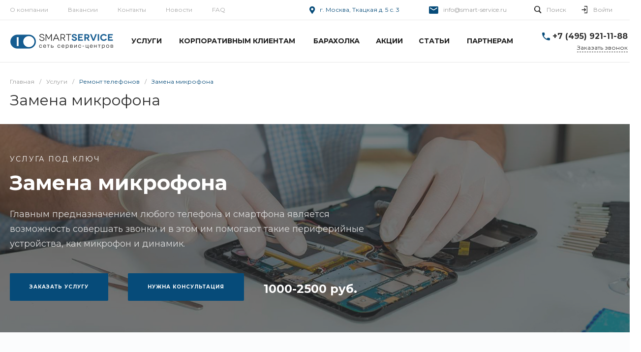

--- FILE ---
content_type: text/css
request_url: https://smart-service.ru/bitrix/cache/css/s1/universe_s2/page_2ef021278951b47eb2634b3a143eea5f/page_2ef021278951b47eb2634b3a143eea5f_v1.css?176553848489030
body_size: 8624
content:


/* Start:/bitrix/templates/universe_s2/components/bitrix/catalog/services.custom/style.css?173765166420324*/
.ns-bitrix.c-catalog.c-catalog-services-1 .catalog-wrapper {
  display: block;
}
.ns-bitrix.c-catalog.c-catalog-services-1 .catalog-content {
  position: relative;
}
.ns-bitrix.c-catalog.c-catalog-services-1 .catalog-content-right-wrapper {
  position: relative;
}
.ns-bitrix.c-catalog.c-catalog-services-1 .catalog-description {
  display: block;
  margin-bottom: 24px;
}
.ns-bitrix.c-catalog.c-catalog-services-1 * + .c-tags-list,
.ns-bitrix.c-catalog.c-catalog-services-1 * + .catalog-description,
.ns-bitrix.c-catalog.c-catalog-services-1 * + .c-catalog-section-list,
.ns-bitrix.c-catalog.c-catalog-services-1 * + .c-catalog-section,
.ns-bitrix.c-catalog.c-catalog-services-1 .c-tags-list + *,
.ns-bitrix.c-catalog.c-catalog-services-1 .catalog-description + *,
.ns-bitrix.c-catalog.c-catalog-services-1 .c-catalog-section-list + *,
.ns-bitrix.c-catalog.c-catalog-services-1 .c-catalog-section + * {
  margin-top: 20px;
}
.ns-bitrix.c-catalog.c-catalog-services-1 .catalog-content-preloader-layer + .c-catalog-section {
  margin-top: 0;
}
.ns-bitrix.c-catalog.c-catalog-services-1 .catalog-menu {
  display: block;
  z-index: 20;
}
@media all and (max-width: 720px) {
  .ns-bitrix.c-catalog.c-catalog-services-1 .ns-bitrix.c-smart-filter.c-smart-filter-horizontal-1,
.ns-bitrix.c-catalog.c-catalog-services-1 .ns-bitrix.c-smart-filter.c-smart-filter-horizontal-2 {
    display: none !important;
  }
  .ns-bitrix.c-catalog.c-catalog-services-1 .catalog-panel {
    margin-bottom: 20px;
    margin-top: -20px;
  }
}
.ns-bitrix.c-catalog.c-catalog-services-1 .catalog-panel-wrapper {
  display: -webkit-box;
  display: -ms-flexbox;
  display: flex;
  -webkit-box-pack: start;
  -ms-flex-pack: start;
  justify-content: flex-start;
  -webkit-box-align: center;
  -ms-flex-align: center;
  align-items: center;
  -ms-flex-wrap: nowrap;
  flex-wrap: nowrap;
  margin: 0 -10px;
  position: relative;
}
.ns-bitrix.c-catalog.c-catalog-services-1 .catalog-panel-wrapper[data-device=desktop] {
  padding-bottom: 5px;
}
.ns-bitrix.c-catalog.c-catalog-services-1 .catalog-panel-wrapper[data-device=mobile] {
  display: none;
}
@media all and (max-width: 720px) {
  .ns-bitrix.c-catalog.c-catalog-services-1 .catalog-panel-wrapper[data-device=mobile] {
    display: block;
  }
}
.ns-bitrix.c-catalog.c-catalog-services-1 .catalog-panel-wrapper[data-device=mobile] .catalog-panel-views {
  position: relative;
  min-height: 1px;
  -webkit-box-sizing: border-box;
  -moz-box-sizing: border-box;
  box-sizing: border-box;
  -webkit-box-flex: 0;
  -moz-box-flex: 0;
  -webkit-flex-grow: 0;
  -ms-flex-positive: 0;
  -ms-flex: 0;
  flex-grow: 0;
  -webkit-flex-shrink: 0;
  -moz-flex-shrink: 0;
  -ms-flex-negative: 0;
  flex-shrink: 0;
  -webkit-flex-basis: auto;
  -ms-flex-preferred-size: auto;
  flex-basis: auto;
}
.ns-bitrix.c-catalog.c-catalog-services-1 .catalog-panel-wrapper[data-device=mobile] .catalog-panel-sort {
  display: -webkit-box;
  display: -ms-flexbox;
  display: flex;
  -webkit-box-pack: center;
  -ms-flex-pack: center;
  justify-content: center;
  -webkit-box-align: center;
  -ms-flex-align: center;
  align-items: center;
  -ms-flex-wrap: nowrap;
  flex-wrap: nowrap;
  position: relative;
  min-height: 1px;
  -webkit-box-sizing: border-box;
  -moz-box-sizing: border-box;
  box-sizing: border-box;
  -webkit-box-flex: 1;
  -moz-box-flex: 1;
  -webkit-flex-grow: 1;
  -ms-flex-positive: 1;
  -ms-flex: 1;
  flex-grow: 1;
  -webkit-flex-shrink: 1;
  -moz-flex-shrink: 1;
  -ms-flex-negative: 1;
  flex-shrink: 1;
  -webkit-flex-basis: 0;
  -ms-flex-preferred-size: 0;
  flex-basis: 0;
}
.ns-bitrix.c-catalog.c-catalog-services-1 .catalog-panel-wrapper[data-device=mobile] .catalog-panel-sort-button {
  position: relative;
  min-height: 1px;
  -webkit-box-sizing: border-box;
  -moz-box-sizing: border-box;
  box-sizing: border-box;
  -webkit-box-flex: 0;
  -moz-box-flex: 0;
  -webkit-flex-grow: 0;
  -ms-flex-positive: 0;
  -ms-flex: 0;
  flex-grow: 0;
  -webkit-flex-shrink: 0;
  -moz-flex-shrink: 0;
  -ms-flex-negative: 0;
  flex-shrink: 0;
  -webkit-flex-basis: auto;
  -ms-flex-preferred-size: auto;
  flex-basis: auto;
}
.ns-bitrix.c-catalog.c-catalog-services-1 .catalog-panel-wrapper[data-device=mobile] .catalog-panel-views,
.ns-bitrix.c-catalog.c-catalog-services-1 .catalog-panel-wrapper[data-device=mobile] .catalog-panel-filter {
  width: 44px;
}
.ns-bitrix.c-catalog.c-catalog-services-1 .catalog-panel-filter, .ns-bitrix.c-catalog.c-catalog-services-1 .catalog-panel-sort, .ns-bitrix.c-catalog.c-catalog-services-1 .catalog-panel-views {
  position: relative;
  min-height: 1px;
  -webkit-box-sizing: border-box;
  -moz-box-sizing: border-box;
  box-sizing: border-box;
  -webkit-box-flex: 0;
  -moz-box-flex: 0;
  -webkit-flex-grow: 0;
  -ms-flex-positive: 0;
  -ms-flex: 0;
  flex-grow: 0;
  -webkit-flex-shrink: 0;
  -moz-flex-shrink: 0;
  -ms-flex-negative: 0;
  flex-shrink: 0;
  -webkit-flex-basis: auto;
  -ms-flex-preferred-size: auto;
  flex-basis: auto;
  padding: 0 10px;
}
.ns-bitrix.c-catalog.c-catalog-services-1 .catalog-panel-views {
  position: relative;
  min-height: 1px;
  -webkit-box-sizing: border-box;
  -moz-box-sizing: border-box;
  box-sizing: border-box;
  -webkit-box-flex: 1;
  -moz-box-flex: 1;
  -webkit-flex-grow: 1;
  -ms-flex-positive: 1;
  -ms-flex: 1;
  flex-grow: 1;
  -webkit-flex-shrink: 1;
  -moz-flex-shrink: 1;
  -ms-flex-negative: 1;
  flex-shrink: 1;
  -webkit-flex-basis: 0;
  -ms-flex-preferred-size: 0;
  flex-basis: 0;
}
.ns-bitrix.c-catalog.c-catalog-services-1 .catalog-panel-views-button {
  cursor: pointer;
}
.ns-bitrix.c-catalog.c-catalog-services-1 .catalog-panel-views-button svg {
  display: block;
  fill: #404040;
  stroke: #404040;
}
.ns-bitrix.c-catalog.c-catalog-services-1 .catalog-panel-views-items {
  display: -webkit-box;
  display: -ms-flexbox;
  display: flex;
  -webkit-box-pack: start;
  -ms-flex-pack: start;
  justify-content: flex-start;
  -webkit-box-align: center;
  -ms-flex-align: center;
  align-items: center;
  -ms-flex-wrap: nowrap;
  flex-wrap: nowrap;
  margin: 0 -10px;
}
.ns-bitrix.c-catalog.c-catalog-services-1 .catalog-panel-views-item {
  position: relative;
  min-height: 1px;
  -webkit-box-sizing: border-box;
  -moz-box-sizing: border-box;
  box-sizing: border-box;
  -webkit-box-flex: 0;
  -moz-box-flex: 0;
  -webkit-flex-grow: 0;
  -ms-flex-positive: 0;
  -ms-flex: 0;
  flex-grow: 0;
  -webkit-flex-shrink: 0;
  -moz-flex-shrink: 0;
  -ms-flex-negative: 0;
  flex-shrink: 0;
  -webkit-flex-basis: auto;
  -ms-flex-preferred-size: auto;
  flex-basis: auto;
  -webkit-transition-duration: 350ms;
  -moz-transition-duration: 350ms;
  -ms-transition-duration: 350ms;
  -o-transition-duration: 350ms;
  transition-duration: 350ms;
  -webkit-transition-property: color;
  -moz-transition-property: color;
  -ms-transition-property: color;
  -o-transition-property: color;
  transition-property: color;
  color: #bababa;
  cursor: pointer;
  font-size: 14px;
  font-style: normal;
  font-weight: normal;
  line-height: 1;
  padding: 0 10px;
}
.ns-bitrix.c-catalog.c-catalog-services-1 .catalog-panel-views-item:hover {
  color: #404040;
}
.ns-bitrix.c-catalog.c-catalog-services-1 .catalog-panel-views-item[data-active=true] {
  color: #202020;
}
.ns-bitrix.c-catalog.c-catalog-services-1 .catalog-panel-sort-wrapper {
  display: -webkit-box;
  display: -ms-flexbox;
  display: flex;
  -webkit-box-pack: start;
  -ms-flex-pack: start;
  justify-content: flex-start;
  -webkit-box-align: center;
  -ms-flex-align: center;
  align-items: center;
  -ms-flex-wrap: nowrap;
  flex-wrap: nowrap;
  cursor: pointer;
}
.ns-bitrix.c-catalog.c-catalog-services-1 .catalog-panel-sort-text, .ns-bitrix.c-catalog.c-catalog-services-1 .catalog-panel-sort-icon {
  position: relative;
  min-height: 1px;
  -webkit-box-sizing: border-box;
  -moz-box-sizing: border-box;
  box-sizing: border-box;
  -webkit-box-flex: 0;
  -moz-box-flex: 0;
  -webkit-flex-grow: 0;
  -ms-flex-positive: 0;
  -ms-flex: 0;
  flex-grow: 0;
  -webkit-flex-shrink: 0;
  -moz-flex-shrink: 0;
  -ms-flex-negative: 0;
  flex-shrink: 0;
  -webkit-flex-basis: auto;
  -ms-flex-preferred-size: auto;
  flex-basis: auto;
  font-size: 14px;
}
.ns-bitrix.c-catalog.c-catalog-services-1 .catalog-panel-sort-icon svg {
  display: block;
  fill: #404040;
  stroke: #404040;
}
.ns-bitrix.c-catalog.c-catalog-services-1 .catalog-panel-sort-text {
  padding-left: 9px;
  color: #404040;
}
.ns-bitrix.c-catalog.c-catalog-services-1 .catalog-panel-sort-items {
  -webkit-box-shadow: 0 8px 32px 0 rgba(27, 30, 37, 0.08);
  -moz-box-shadow: 0 8px 32px 0 rgba(27, 30, 37, 0.08);
  box-shadow: 0 8px 32px 0 rgba(27, 30, 37, 0.08);
  bottom: auto;
  left: auto;
  right: 0;
  top: 100%;
  height: auto;
  width: 265px;
  background-color: #fff;
  cursor: default;
  display: none;
  margin-top: 10px;
  padding: 28px 32px;
  position: absolute;
  z-index: 25;
}
.ns-bitrix.c-catalog.c-catalog-services-1 .catalog-panel-sort-items-wrapper {
  margin: -8px 0;
}
.ns-bitrix.c-catalog.c-catalog-services-1 .catalog-panel-sort-item {
  padding: 8px 0;
}
.ns-bitrix.c-catalog.c-catalog-services-1 .catalog-panel-sort-item-wrapper {
  display: -webkit-box;
  display: -ms-flexbox;
  display: flex;
  -webkit-box-pack: start;
  -ms-flex-pack: start;
  justify-content: flex-start;
  -webkit-box-align: center;
  -ms-flex-align: center;
  align-items: center;
  -ms-flex-wrap: nowrap;
  flex-wrap: nowrap;
  -webkit-transition-duration: 0.3s;
  -moz-transition-duration: 0.3s;
  -ms-transition-duration: 0.3s;
  -o-transition-duration: 0.3s;
  transition-duration: 0.3s;
  -webkit-transition-property: all;
  -moz-transition-property: all;
  -ms-transition-property: all;
  -o-transition-property: all;
  transition-property: all;
  cursor: pointer;
  font-size: 14px;
  line-height: 18px;
}
.ns-bitrix.c-catalog.c-catalog-services-1 .catalog-panel-sort-item-description, .ns-bitrix.c-catalog.c-catalog-services-1 .catalog-panel-sort-item-name {
  position: relative;
  min-height: 1px;
  -webkit-box-sizing: border-box;
  -moz-box-sizing: border-box;
  box-sizing: border-box;
  -webkit-box-flex: 0;
  -moz-box-flex: 0;
  -webkit-flex-grow: 0;
  -ms-flex-positive: 0;
  -ms-flex: 0;
  flex-grow: 0;
  -webkit-flex-shrink: 0;
  -moz-flex-shrink: 0;
  -ms-flex-negative: 0;
  flex-shrink: 0;
  -webkit-flex-basis: auto;
  -ms-flex-preferred-size: auto;
  flex-basis: auto;
}
.ns-bitrix.c-catalog.c-catalog-services-1 .catalog-panel-sort-item-description {
  color: #808080;
  margin-left: 20px;
}
.ns-bitrix.c-catalog.c-catalog-services-1 .catalog-panel-popup {
  -webkit-box-pack: center;
  -ms-flex-pack: center;
  justify-content: center;
  -webkit-box-align: center;
  -ms-flex-align: center;
  align-items: center;
  -ms-flex-wrap: nowrap;
  flex-wrap: nowrap;
  bottom: 0;
  left: 0;
  right: 0;
  top: 0;
  height: auto;
  width: auto;
  display: none;
  position: fixed;
  visibility: hidden;
  z-index: 125;
  -webkit-box-align: end;
  -ms-flex-align: end;
  align-items: flex-end;
}
.ns-bitrix.c-catalog.c-catalog-services-1 .catalog-panel-popup[data-state=open] {
  display: -webkit-box;
  display: -ms-flexbox;
  display: flex;
}
.ns-bitrix.c-catalog.c-catalog-services-1 .catalog-panel-popup[data-role="catalog.panel.sortMobilePopup"] .catalog-panel-popup-selection-control {
  -webkit-box-align: start;
  -ms-flex-align: start;
  align-items: flex-start;
}
.ns-bitrix.c-catalog.c-catalog-services-1 .catalog-panel-popup[data-role="catalog.panel.sortMobilePopup"] .catalog-panel-popup-selection-title {
  padding-top: 1px;
}
.ns-bitrix.c-catalog.c-catalog-services-1 .catalog-panel-popup-overlay {
  bottom: 0;
  left: 0;
  right: 0;
  top: 0;
  height: auto;
  width: auto;
  background-color: rgba(0, 0, 0, 0.25);
  position: absolute;
  visibility: visible;
}
.ns-bitrix.c-catalog.c-catalog-services-1 .catalog-panel-popup-window {
  position: relative;
  min-height: 1px;
  -webkit-box-sizing: border-box;
  -moz-box-sizing: border-box;
  box-sizing: border-box;
  -webkit-box-flex: 0;
  -moz-box-flex: 0;
  -webkit-flex-grow: 0;
  -ms-flex-positive: 0;
  -ms-flex: 0;
  flex-grow: 0;
  -webkit-flex-shrink: 0;
  -moz-flex-shrink: 0;
  -ms-flex-negative: 0;
  flex-shrink: 0;
  -webkit-flex-basis: auto;
  -ms-flex-preferred-size: auto;
  flex-basis: auto;
  -webkit-box-sizing: border-box;
  -moz-box-sizing: border-box;
  box-sizing: border-box;
  padding: 20px;
  min-width: 320px;
  visibility: visible;
  background-color: #fff;
  border-radius: 20px 20px 0 0;
  padding: 34px 23px;
  width: 100%;
}
.ns-bitrix.c-catalog.c-catalog-services-1 .catalog-panel-popup-window-header {
  display: -webkit-box;
  display: -ms-flexbox;
  display: flex;
  -webkit-box-pack: start;
  -ms-flex-pack: start;
  justify-content: flex-start;
  -webkit-box-align: center;
  -ms-flex-align: center;
  align-items: center;
  -ms-flex-wrap: nowrap;
  flex-wrap: nowrap;
  padding-bottom: 24px;
}
.ns-bitrix.c-catalog.c-catalog-services-1 .catalog-panel-popup-window-title {
  position: relative;
  min-height: 1px;
  -webkit-box-sizing: border-box;
  -moz-box-sizing: border-box;
  box-sizing: border-box;
  -webkit-box-flex: 1;
  -moz-box-flex: 1;
  -webkit-flex-grow: 1;
  -ms-flex-positive: 1;
  -ms-flex: 1;
  flex-grow: 1;
  -webkit-flex-shrink: 1;
  -moz-flex-shrink: 1;
  -ms-flex-negative: 1;
  flex-shrink: 1;
  -webkit-flex-basis: 0;
  -ms-flex-preferred-size: 0;
  flex-basis: 0;
  color: #1b1e25;
  font-size: 20px;
  font-weight: 500;
  line-height: 22px;
  padding-right: 16px;
}
.ns-bitrix.c-catalog.c-catalog-services-1 .catalog-panel-popup-window-close {
  position: relative;
  min-height: 1px;
  -webkit-box-sizing: border-box;
  -moz-box-sizing: border-box;
  box-sizing: border-box;
  -webkit-box-flex: 0;
  -moz-box-flex: 0;
  -webkit-flex-grow: 0;
  -ms-flex-positive: 0;
  -ms-flex: 0;
  flex-grow: 0;
  -webkit-flex-shrink: 0;
  -moz-flex-shrink: 0;
  -ms-flex-negative: 0;
  flex-shrink: 0;
  -webkit-flex-basis: auto;
  -ms-flex-preferred-size: auto;
  flex-basis: auto;
  -webkit-user-select: none;
  -moz-user-select: none;
  -ms-user-select: none;
  user-select: none;
  cursor: pointer;
  padding: 0 8px;
}
.ns-bitrix.c-catalog.c-catalog-services-1 .catalog-panel-popup-window-close svg {
  display: block;
  fill: #808080;
  stroke: #808080;
}
.ns-bitrix.c-catalog.c-catalog-services-1 .catalog-panel-popup-selections {
  margin: -12px 0;
}
.ns-bitrix.c-catalog.c-catalog-services-1 .catalog-panel-popup-selection {
  padding: 12px 0;
}
.ns-bitrix.c-catalog.c-catalog-services-1 .catalog-panel-popup-selection-wrapper {
  display: block;
  text-decoration: none;
}
.ns-bitrix.c-catalog.c-catalog-services-1 .catalog-panel-popup-selection-content {
  padding-left: 13px !important;
}
.ns-bitrix.c-catalog.c-catalog-services-1 .catalog-panel-popup-selection-title {
  display: -webkit-box;
  display: -ms-flexbox;
  display: flex;
  -webkit-box-pack: start;
  -ms-flex-pack: start;
  justify-content: flex-start;
  -webkit-box-align: center;
  -ms-flex-align: center;
  align-items: center;
  -ms-flex-wrap: nowrap;
  flex-wrap: nowrap;
  color: #404040;
  font-weight: 500;
  font-size: 14px;
  line-height: 18px;
  margin: 0 -4px;
}
.ns-bitrix.c-catalog.c-catalog-services-1 .catalog-panel-popup-selection-description {
  color: #808080;
  font-weight: normal;
  font-size: 12px;
  padding-top: 4px;
}
.ns-bitrix.c-catalog.c-catalog-services-1 .catalog-panel-popup-selection-icon,
.ns-bitrix.c-catalog.c-catalog-services-1 .catalog-panel-popup-selection-text {
  position: relative;
  min-height: 1px;
  -webkit-box-sizing: border-box;
  -moz-box-sizing: border-box;
  box-sizing: border-box;
  -webkit-box-flex: 0;
  -moz-box-flex: 0;
  -webkit-flex-grow: 0;
  -ms-flex-positive: 0;
  -ms-flex: 0;
  flex-grow: 0;
  -webkit-flex-shrink: 0;
  -moz-flex-shrink: 0;
  -ms-flex-negative: 0;
  flex-shrink: 0;
  -webkit-flex-basis: auto;
  -ms-flex-preferred-size: auto;
  flex-basis: auto;
  padding: 0 4px;
}
.ns-bitrix.c-catalog.c-catalog-services-1 .catalog-panel-popup-selection-icon svg {
  display: block;
  fill: #404040;
  stroke: #404040;
}
.ns-bitrix.c-catalog.c-catalog-services-1 .catalog-panel-popup-filter {
  position: relative;
  min-height: 1px;
  -webkit-box-sizing: border-box;
  -moz-box-sizing: border-box;
  box-sizing: border-box;
  -webkit-box-flex: 0;
  -moz-box-flex: 0;
  -webkit-flex-grow: 0;
  -ms-flex-positive: 0;
  -ms-flex: 0;
  flex-grow: 0;
  -webkit-flex-shrink: 0;
  -moz-flex-shrink: 0;
  -ms-flex-negative: 0;
  flex-shrink: 0;
  -webkit-flex-basis: auto;
  -ms-flex-preferred-size: auto;
  flex-basis: auto;
  -webkit-box-sizing: border-box;
  -moz-box-sizing: border-box;
  box-sizing: border-box;
  padding: 20px;
  min-width: 320px;
  visibility: visible;
  width: 100%;
  height: 90%;
  padding: 0;
  background-color: #FFF;
  -webkit-border-top-left-radius: 10px;
  -moz-border-radius-topleft: 10px;
  border-top-left-radius: 10px;
  -webkit-border-top-right-radius: 10px;
  -moz-border-radius-topright: 10px;
  border-top-right-radius: 10px;
  overflow: hidden;
}
.ns-bitrix.c-catalog.c-catalog-services-1 .catalog-panel-popup-filter-close {
  position: absolute;
  top: 16px;
  right: 20px;
  padding: 0;
  z-index: 2;
}
.ns-bitrix.c-catalog.c-catalog-services-1 .catalog-panel-popup-filter-content {
  position: relative;
  height: 100%;
  z-index: 1;
}
.ns-bitrix.c-catalog.c-catalog-services-1 .catalog-panel-filter-button {
  cursor: pointer;
}
.ns-bitrix.c-catalog.c-catalog-services-1 .catalog-panel-filter-button svg {
  display: block;
  fill: #404040;
  stroke: #404040;
}
.ns-bitrix.c-catalog.c-catalog-services-1 .catalog-content-preloader {
  display: block;
  position: absolute;
  top: 50%;
  left: 50%;
  height: 50px;
  width: 50px;
  margin: -25px 0 0 -25px;
}
.ns-bitrix.c-catalog.c-catalog-services-1 .catalog-content-preloader-layer {
  position: absolute;
  top: 0;
  left: 0;
  width: 100%;
  height: 100%;
  background: rgba(255, 255, 255, 0.8);
  z-index: 90;
}
.ns-bitrix.c-catalog.c-catalog-services-1 .catalog-content-preloader-layer[data-active=false] {
  display: none;
}
.ns-bitrix.c-catalog.c-catalog-services-1 .catalog-content-preloader span {
  width: 16px;
  height: 16px;
  display: inline-block;
  -webkit-animation: preloader 1s infinite ease-in-out both;
  animation: preloader 1s infinite ease-in-out both;
}
.ns-bitrix.c-catalog.c-catalog-services-1 .catalog-content-preloader span:nth-child(1) {
  left: 0;
  -webkit-animation-delay: 0.1s;
  animation-delay: 0.1s;
}
.ns-bitrix.c-catalog.c-catalog-services-1 .catalog-content-preloader span:nth-child(2) {
  left: 15px;
  -webkit-animation-delay: 0.2s;
  animation-delay: 0.2s;
}
.ns-bitrix.c-catalog.c-catalog-services-1 .catalog-content-preloader span:nth-child(3) {
  left: 30px;
  -webkit-animation-delay: 0.3s;
  animation-delay: 0.3s;
}
.ns-bitrix.c-catalog.c-catalog-services-1 .catalog-content-preloader span:nth-child(4) {
  left: 45px;
  -webkit-animation-delay: 0.4s;
  animation-delay: 0.4s;
}
@keyframes preloader {
  0%, 100% {
    -webkit-transform: scale(0.7);
    transform: scale(0.7);
    -webkit-transform: scale(0.7);
    transform: scale(0.7);
    opacity: 1;
  }
  40%, 80% {
    -webkit-transform: scale(1);
    transform: scale(1);
    -webkit-transform: scale(1);
    transform: scale(1);
    opacity: 1;
  }
}
@-webkit-keyframes preloader {
  0%, 100% {
    -webkit-transform: scale(0.7);
    transform: scale(0.7);
    opacity: 1;
  }
  40%, 80% {
    -webkit-transform: scale(1);
    transform: scale(1);
    opacity: 1;
  }
}

/*# sourceMappingURL=style.css.map */

/* End */


/* Start:/bitrix/templates/universe_s2/components/bitrix/catalog.element/services.default.custom/style.css?173765166530508*/
.ns-bitrix.c-catalog-element.c-catalog-element-services-default-4 {
  display: block;
  /*** banner ***/
  /*** icons.1 ***/
  /*** description.1 ***/
  /*** stages.1 ***/
  /*** properties.1 ***/
  /*** rates.1 ***/
  /*** services.1 ***/
  /*** -stages.2 ***/
  /*** documents.1 ***/
  /*** form.1 ***/
  /*** certificates.1 ***/
  /*** staff.1 ***/
  /*** faq.1 ***/
  /*** advantages.1 ***/
  /*** videos.1 ***/
  /*** gallery.1 ***/
  /*** projects.1 ***/
  /*** reviews.1 ***/
  /*** products.1 ***/
  /*** services.2 ***/
  /*** shares.1 ***/
  /*** news.1 ***/
  /*** brands.1 ***/
}
.ns-bitrix.c-catalog-element.c-catalog-element-services-default-4 .catalog-element-block {
  margin-top: 80px;
}
.ns-bitrix.c-catalog-element.c-catalog-element-services-default-4 .catalog-element-block:first-child, .ns-bitrix.c-catalog-element.c-catalog-element-services-default-4 .catalog-element-block[data-type="sticky.both"] + .catalog-element-block[data-type="sticky.both"], .ns-bitrix.c-catalog-element.c-catalog-element-services-default-4 .catalog-element-block[data-type="sticky.both"] + .catalog-element-block[data-type="sticky.top"], .ns-bitrix.c-catalog-element.c-catalog-element-services-default-4 .catalog-element-block[data-type="sticky.bottom"] + .catalog-element-block[data-type="sticky.both"], .ns-bitrix.c-catalog-element.c-catalog-element-services-default-4 .catalog-element-block[data-type="sticky.bottom"] + .catalog-element-block[data-type="sticky.top"] {
  margin-top: 0;
}
.ns-bitrix.c-catalog-element.c-catalog-element-services-default-4 .catalog-element-banner {
  background-size: cover;
  background-repeat: no-repeat;
  background-position: center;
  position: relative;
}
.ns-bitrix.c-catalog-element.c-catalog-element-services-default-4 .catalog-element-banner[data-wide=false] {
  padding: 0 30px;
}
.ns-bitrix.c-catalog-element.c-catalog-element-services-default-4 .catalog-element-banner .catalog-element-banner-fade {
  position: absolute;
  top: 0;
  left: 0;
  width: 100%;
  height: 100%;
  background: linear-gradient(0deg, rgba(47, 51, 52, 0.64), rgba(47, 51, 52, 0.64));
}
.ns-bitrix.c-catalog-element.c-catalog-element-services-default-4 .catalog-element-banner .catalog-element-banner-wrapper {
  height: 100%;
}
.ns-bitrix.c-catalog-element.c-catalog-element-services-default-4 .catalog-element-banner .catalog-element-banner-wrapper-2 {
  height: 100%;
}
.ns-bitrix.c-catalog-element.c-catalog-element-services-default-4 .catalog-element-banner .catalog-element-banner-content {
  position: relative;
  height: 100%;
}
.ns-bitrix.c-catalog-element.c-catalog-element-services-default-4 .catalog-element-banner .catalog-element-banner-information {
  padding: 64px 0;
  position: relative;
  z-index: 1;
  align-self: center;
}
.ns-bitrix.c-catalog-element.c-catalog-element-services-default-4 .catalog-element-banner .catalog-element-banner-overhead {
  font-style: normal;
  font-weight: normal;
  font-size: 14px;
  line-height: 100%;
  letter-spacing: 0.16em;
  text-transform: uppercase;
  color: #1B1E25;
  margin-bottom: 16px;
}
.ns-bitrix.c-catalog-element.c-catalog-element-services-default-4 .catalog-element-banner .catalog-element-banner-header {
  display: inline-block;
  max-width: 740px;
  margin: 0;
  font-weight: bold;
  font-size: 42px;
  line-height: 50px;
  color: #1B1E25;
  -webkit-box-sizing: border-box;
  -moz-box-sizing: border-box;
  box-sizing: border-box;
}
.ns-bitrix.c-catalog-element.c-catalog-element-services-default-4 .catalog-element-banner .catalog-element-banner-text {
  max-width: 740px;
  overflow: hidden;
  display: block;
  font-style: normal;
  font-weight: normal;
  font-size: 18px;
  line-height: 30px;
  color: #404040;
  margin-top: 24px;
}
.ns-bitrix.c-catalog-element.c-catalog-element-services-default-4 .catalog-element-banner .catalog-element-banner-purchase {
  margin-top: 40px;
}
.ns-bitrix.c-catalog-element.c-catalog-element-services-default-4 .catalog-element-banner .catalog-element-banner-purchase .catalog-element-banner-purchase-caption {
  font-size: 13px;
}
.ns-bitrix.c-catalog-element.c-catalog-element-services-default-4 .catalog-element-banner .catalog-element-banner-purchase .catalog-element-banner-purchase-holder {
  white-space: nowrap;
  font-style: normal;
  font-size: 24px;
  line-height: 24px;
  color: #1B1E25;
}
.ns-bitrix.c-catalog-element.c-catalog-element-services-default-4 .catalog-element-banner .catalog-element-banner-purchase .catalog-element-banner-purchase-price {
  font-weight: 600;
}
.ns-bitrix.c-catalog-element.c-catalog-element-services-default-4 .catalog-element-banner .catalog-element-banner-purchase .catalog-element-banner-purchase-price-old {
  font-style: normal;
  font-weight: normal;
  font-size: 18px;
  line-height: 24px;
  text-decoration-line: line-through;
  text-decoration-style: solid;
  color: #B0B0B0;
}
.ns-bitrix.c-catalog-element.c-catalog-element-services-default-4 .catalog-element-banner .catalog-element-banner-purchase .catalog-element-banner-purchase-price-old + .catalog-element-banner-purchase-price {
  margin-top: 8px;
}
.ns-bitrix.c-catalog-element.c-catalog-element-services-default-4 .catalog-element-banner .catalog-element-banner-purchase .catalog-element-banner-purchase-button {
  display: block;
  padding: 23px 40px;
  font-style: normal;
  font-weight: 600;
  font-size: 10px;
  line-height: 10px;
  letter-spacing: 0.1em;
  text-transform: uppercase;
  color: #FFFFFF;
  cursor: pointer;
  text-decoration: none;
  -webkit-border-radius: 2px;
  -moz-border-radius: 2px;
  border-radius: 2px;
}
.ns-bitrix.c-catalog-element.c-catalog-element-services-default-4 .catalog-element-banner .catalog-element-banner-picture-wrap {
  width: 50%;
  height: 100%;
  position: absolute;
}
.ns-bitrix.c-catalog-element.c-catalog-element-services-default-4 .catalog-element-banner .catalog-element-banner-picture {
  height: 100%;
  background-size: cover;
  background-position: center;
  background-repeat: no-repeat;
}
.ns-bitrix.c-catalog-element.c-catalog-element-services-default-4 .catalog-element-banner .catalog-element-banner-background {
  background-size: cover;
  background-position: center;
  background-repeat: no-repeat;
  display: none;
}
.ns-bitrix.c-catalog-element.c-catalog-element-services-default-4 .catalog-element-banner .catalog-element-banner-additional-wrap {
  padding-top: 26px;
  padding-bottom: 64px;
}
.ns-bitrix.c-catalog-element.c-catalog-element-services-default-4 .catalog-element-banner .catalog-element-banner-additional-item,
.ns-bitrix.c-catalog-element.c-catalog-element-services-default-4 .catalog-element-banner .catalog-element-banner-additional-item-info {
  height: 100%;
}
.ns-bitrix.c-catalog-element.c-catalog-element-services-default-4 .catalog-element-banner .catalog-element-banner-additional-item-icon {
  fill: #1B1E25;
}
.ns-bitrix.c-catalog-element.c-catalog-element-services-default-4 .catalog-element-banner .catalog-element-banner-additional-item-icon * {
  fill: inherit;
}
.ns-bitrix.c-catalog-element.c-catalog-element-services-default-4 .catalog-element-banner .catalog-element-banner-additional-item-part {
  font-style: normal;
  font-weight: normal;
  font-size: 14px;
  line-height: 1.5;
  text-align: center;
  color: #1B1E25;
  margin: 0 18px;
}
.ns-bitrix.c-catalog-element.c-catalog-element-services-default-4 .catalog-element-banner[data-split=false] .catalog-element-banner-additional-item-icon {
  fill: #FFFFFF;
}
.ns-bitrix.c-catalog-element.c-catalog-element-services-default-4 .catalog-element-banner[data-split=false] .catalog-element-banner-overhead {
  color: #FFFFFF;
}
.ns-bitrix.c-catalog-element.c-catalog-element-services-default-4 .catalog-element-banner[data-split=false] .catalog-element-banner-header {
  color: #FFFFFF;
}
.ns-bitrix.c-catalog-element.c-catalog-element-services-default-4 .catalog-element-banner[data-split=false] .catalog-element-banner-text {
  color: #DCDCDC;
}
.ns-bitrix.c-catalog-element.c-catalog-element-services-default-4 .catalog-element-banner[data-split=false] .catalog-element-banner-purchase-holder {
  color: #FFFFFF;
}
.ns-bitrix.c-catalog-element.c-catalog-element-services-default-4 .catalog-element-banner[data-split=false] .catalog-element-banner-purchase-price-old {
  color: rgba(255, 255, 255, 0.56);
}
.ns-bitrix.c-catalog-element.c-catalog-element-services-default-4 .catalog-element-banner[data-split=false] .catalog-element-banner-additional-item-part {
  color: #FFFFFF;
}
@media all and (max-width: 1000px) {
  .ns-bitrix.c-catalog-element.c-catalog-element-services-default-4 .catalog-element-banner .catalog-element-banner-picture-wrap {
    display: none;
  }
  .ns-bitrix.c-catalog-element.c-catalog-element-services-default-4 .catalog-element-banner .catalog-element-banner-background {
    position: absolute;
    top: 0;
    left: 0;
    right: 0;
    bottom: 0;
    display: block;
  }
}
@media all and (max-width: 600px) {
  .ns-bitrix.c-catalog-element.c-catalog-element-services-default-4 .catalog-element-banner .catalog-element-banner-header {
    font-size: 22px;
    line-height: 34px;
  }
  .ns-bitrix.c-catalog-element.c-catalog-element-services-default-4 .catalog-element-banner .catalog-element-banner-information {
    padding: 42px 0;
  }
  .ns-bitrix.c-catalog-element.c-catalog-element-services-default-4 .catalog-element-banner .catalog-element-banner-text {
    font-size: 15px;
    line-height: 24px;
  }
}
.ns-bitrix.c-catalog-element.c-catalog-element-services-default-4 .catalog-element-banner[data-split=true] .catalog-element-banner-overhead {
  display: none;
}
.ns-bitrix.c-catalog-element.c-catalog-element-services-default-4 .catalog-element-banner[data-split=true] .catalog-element-banner-header {
  font-style: normal;
  font-weight: 500;
  font-size: 32px;
  line-height: 40px;
  color: #1B1E25;
}
.ns-bitrix.c-catalog-element.c-catalog-element-services-default-4 .catalog-element-banner[data-split=true] .catalog-element-banner-information {
  padding: 56px 20px;
  margin-left: 44px;
}
.ns-bitrix.c-catalog-element.c-catalog-element-services-default-4 .catalog-element-banner[data-split=true] .catalog-element-banner-text {
  font-style: normal;
  font-weight: normal;
  font-size: 14px;
  line-height: 24px;
  color: #404040;
  margin-top: 16px;
}
.ns-bitrix.c-catalog-element.c-catalog-element-services-default-4 .catalog-element-banner[data-split=true] .catalog-element-banner-purchase {
  margin-top: 32px;
}
.ns-bitrix.c-catalog-element.c-catalog-element-services-default-4 .catalog-element-banner[data-split=true] .catalog-element-banner-purchase-holder {
  color: #1B1E25;
}
.ns-bitrix.c-catalog-element.c-catalog-element-services-default-4 .catalog-element-banner[data-split=true] .catalog-element-banner-purchase-price-old {
  color: #B0B0B0;
  font-size: 18px;
  line-height: 24px;
}
@media all and (max-width: 1000px) {
  .ns-bitrix.c-catalog-element.c-catalog-element-services-default-4 .catalog-element-banner[data-split=true] {
    padding: 20px 0;
    position: relative;
    overflow: hidden;
  }
  .ns-bitrix.c-catalog-element.c-catalog-element-services-default-4 .catalog-element-banner[data-split=true] .catalog-element-banner-information {
    margin-left: 0;
  }
}
.ns-bitrix.c-catalog-element.c-catalog-element-services-default-4 .catalog-element-icons {
  padding: 60px 0;
  background: #FBFCFD;
}
.ns-bitrix.c-catalog-element.c-catalog-element-services-default-4 .catalog-element-icons .widget.c-advantages.c-advantages-template-10 .widget-item-picture {
  width: 48px;
  height: 48px;
  margin-bottom: 16px;
}
.ns-bitrix.c-catalog-element.c-catalog-element-services-default-4 .catalog-element-icons .widget.c-advantages.c-advantages-template-10 .widget-item-name {
  font-style: normal;
  font-weight: 500;
  font-size: 14px;
  line-height: 22px;
  color: #404040;
  text-align: center;
}
.ns-bitrix.c-catalog-element.c-catalog-element-services-default-4 .catalog-element-icons .widget.c-advantages.c-advantages-template-10 .widget-item-description {
  font-style: normal;
  font-weight: normal;
  font-size: 14px;
  line-height: 22px;
  text-align: center;
  color: #808080;
  margin-top: 8px;
}
.ns-bitrix.c-catalog-element.c-catalog-element-services-default-4 .catalog-element-description {
  margin-top: 80px;
}
.ns-bitrix.c-catalog-element.c-catalog-element-services-default-4 .catalog-element-description .catalog-element-description-header {
  color: #1B1E25;
}
.ns-bitrix.c-catalog-element.c-catalog-element-services-default-4 .catalog-element-description .catalog-element-description-text {
  color: #404040;
}
.ns-bitrix.c-catalog-element.c-catalog-element-services-default-4 .catalog-element-description .catalog-element-description-header + .catalog-element-description-text {
  margin-top: 24px;
}
.ns-bitrix.c-catalog-element.c-catalog-element-services-default-4 .catalog-element-description[data-theme=dark] {
  margin-top: 0;
  background: #404040;
  padding: 56px 0;
}
.ns-bitrix.c-catalog-element.c-catalog-element-services-default-4 .catalog-element-description[data-theme=dark] .catalog-element-description-header .widget-title,
.ns-bitrix.c-catalog-element.c-catalog-element-services-default-4 .catalog-element-description[data-theme=dark] .catalog-element-description-text {
  color: #FFFFFF;
}
.ns-bitrix.c-catalog-element.c-catalog-element-services-default-4 .catalog-element-stages-1 .widget.c-stages.c-stages-template-3 {
  background-color: #fff !important;
  padding: 0;
}
.ns-bitrix.c-catalog-element.c-catalog-element-services-default-4 .catalog-element-stages-1 .widget.c-stages.c-stages-template-3 .widget-item-picture {
  height: 40px;
  width: 40px;
}
.ns-bitrix.c-catalog-element.c-catalog-element-services-default-4 .catalog-element-stages-1 .widget.c-stages.c-stages-template-3 .widget-item-name {
  font-style: normal;
  font-weight: 500;
  font-size: 16px;
  line-height: 24px;
  color: #1B1E25;
}
.ns-bitrix.c-catalog-element.c-catalog-element-services-default-4 .catalog-element-stages-1 .widget.c-stages.c-stages-template-3 .widget-item-description {
  font-style: normal;
  font-weight: normal;
  font-size: 14px;
  line-height: 28px;
  color: #808080;
}
.ns-bitrix.c-catalog-element.c-catalog-element-services-default-4 .catalog-element-properties .catalog-element-property {
  background-color: #FBFCFD;
  -webkit-border-radius: 2px;
  -moz-border-radius: 2px;
  border-radius: 2px;
}
.ns-bitrix.c-catalog-element.c-catalog-element-services-default-4 .catalog-element-properties .catalog-element-property .catalog-element-property-name,
.ns-bitrix.c-catalog-element.c-catalog-element-services-default-4 .catalog-element-properties .catalog-element-property .catalog-element-property-value {
  padding: 8px 16px;
  font-size: 13px;
  line-height: 18px;
  color: #111;
  word-break: break-word;
}
.ns-bitrix.c-catalog-element.c-catalog-element-services-default-4 .catalog-element-properties .catalog-element-property .catalog-element-property-name {
  color: #808080;
}
.ns-bitrix.c-catalog-element.c-catalog-element-services-default-4 .catalog-element-properties .catalog-element-property .catalog-element-property-value {
  color: #1B1E25;
  font-weight: 500;
}
@media all and (max-width: 768px) {
  .ns-bitrix.c-catalog-element.c-catalog-element-services-default-4 .catalog-element-properties .catalog-element-property:nth-child(2n) {
    background-color: transparent;
  }
}
@media all and (min-width: 769px) {
  .ns-bitrix.c-catalog-element.c-catalog-element-services-default-4 .catalog-element-properties .catalog-element-property:nth-child(4n-1) {
    background-color: transparent;
  }
  .ns-bitrix.c-catalog-element.c-catalog-element-services-default-4 .catalog-element-properties .catalog-element-property:nth-child(4n) {
    background-color: transparent;
  }
}
.ns-bitrix.c-catalog-element.c-catalog-element-services-default-4 .catalog-element-services-1 .catalog-element-services-header + .catalog-element-services-content {
  margin-top: 25px;
}
.ns-bitrix.c-catalog-element.c-catalog-element-services-default-4 .catalog-element-stages-2[data-background-use=true] {
  background: #FBFCFD;
  padding: 48px 0;
}
.ns-bitrix.c-catalog-element.c-catalog-element-services-default-4 .catalog-element-stages-2 .widget.c-stages.c-stages-template-5 .widget-item-name-text {
  padding-right: 0;
}
.ns-bitrix.c-catalog-element.c-catalog-element-services-default-4 .catalog-element-documents .catalog-element-documents-content {
  padding-left: 1px;
  padding-top: 1px;
}
.ns-bitrix.c-catalog-element.c-catalog-element-services-default-4 .catalog-element-documents .catalog-element-document {
  display: block;
  text-decoration: none;
  margin-left: -1px;
  margin-top: -1px;
}
.ns-bitrix.c-catalog-element.c-catalog-element-services-default-4 .catalog-element-documents .catalog-element-document-wrapper {
  display: block;
  position: relative;
  height: 100%;
  min-height: 100px;
  border: 1px solid #f2f2f2;
  overflow: hidden;
  cursor: pointer;
  -webkit-box-sizing: border-box;
  -moz-box-sizing: border-box;
  box-sizing: border-box;
  -webkit-user-select: none;
  -moz-user-select: none;
  -ms-user-select: none;
  user-select: none;
  -webkit-transition-duration: 350ms;
  -moz-transition-duration: 350ms;
  -ms-transition-duration: 350ms;
  -o-transition-duration: 350ms;
  transition-duration: 350ms;
  -webkit-transition-property: box-shadow;
  -moz-transition-property: box-shadow;
  -ms-transition-property: box-shadow;
  -o-transition-property: box-shadow;
  transition-property: box-shadow;
}
.ns-bitrix.c-catalog-element.c-catalog-element-services-default-4 .catalog-element-documents .catalog-element-document-wrapper:hover {
  -webkit-box-shadow: 0 8px 32px rgba(27, 30, 37, 0.08);
  -moz-box-shadow: 0 8px 32px rgba(27, 30, 37, 0.08);
  box-shadow: 0 8px 32px rgba(27, 30, 37, 0.08);
}
.ns-bitrix.c-catalog-element.c-catalog-element-services-default-4 .catalog-element-documents .catalog-element-document-wrapper-2 {
  margin: 24px;
  overflow: hidden;
}
.ns-bitrix.c-catalog-element.c-catalog-element-services-default-4 .catalog-element-documents .catalog-element-document-name,
.ns-bitrix.c-catalog-element.c-catalog-element-services-default-4 .catalog-element-documents .catalog-element-document-size {
  display: block;
  position: relative;
  z-index: 1;
}
.ns-bitrix.c-catalog-element.c-catalog-element-services-default-4 .catalog-element-documents .catalog-element-document-name + .catalog-element-document-size {
  margin-top: 8px;
}
.ns-bitrix.c-catalog-element.c-catalog-element-services-default-4 .catalog-element-documents .catalog-element-document-name {
  display: block;
  font-style: normal;
  font-weight: 500;
  font-size: 14px;
  line-height: 20px;
  color: #1B1E25;
}
.ns-bitrix.c-catalog-element.c-catalog-element-services-default-4 .catalog-element-documents .catalog-element-document-size {
  display: block;
  font-style: normal;
  font-weight: normal;
  font-size: 13px;
  line-height: 18px;
  color: #808080;
}
.ns-bitrix.c-catalog-element.c-catalog-element-services-default-4 .catalog-element-documents .catalog-element-document-extension {
  display: block;
  position: absolute;
  font-style: normal;
  font-weight: 600;
  font-size: 32px;
  line-height: 32px;
  color: rgba(242, 242, 242, 0.6);
  text-transform: uppercase;
  top: auto;
  left: auto;
  bottom: 8px;
  right: 8px;
}
.ns-bitrix.c-catalog-element.c-catalog-element-services-default-4 .catalog-element-form .ask-question-container {
  margin: 0;
}
.ns-bitrix.c-catalog-element.c-catalog-element-services-default-4 .catalog-element-certificates .widget-content {
  padding-bottom: 28px;
}
.ns-bitrix.c-catalog-element.c-catalog-element-services-default-4 .catalog-element-certificates .widget.c-certificates.c-certificates-template-2 .owl-nav {
  position: absolute;
  top: 50%;
  left: -10px;
  right: -10px;
}
.ns-bitrix.c-catalog-element.c-catalog-element-services-default-4 .catalog-element-faq .widget.c-faq.c-faq-template-1 .widget-item {
  border-color: #f1f1f1;
}
.ns-bitrix.c-catalog-element.c-catalog-element-services-default-4 .catalog-element-faq .widget.c-faq.c-faq-template-1 .widget-item-question-wrapper {
  font-size: 14px;
  line-height: 24px;
  color: #404040;
  font-weight: 500;
}
.ns-bitrix.c-catalog-element.c-catalog-element-services-default-4 .catalog-element-faq .widget.c-faq.c-faq-template-1 .widget-item-answer-wrapper {
  font-size: 13px;
  line-height: 24px;
}
.ns-bitrix.c-catalog-element.c-catalog-element-services-default-4 .catalog-element-faq .widget.c-faq.c-faq-template-1 .widget-item-question {
  padding: 16px 32px;
}
.ns-bitrix.c-catalog-element.c-catalog-element-services-default-4 .catalog-element-faq .widget.c-faq.c-faq-template-1 .widget-item-question-icon {
  font-size: 12px;
  width: 12px;
  height: 12px;
  margin-top: -6px;
}
.ns-bitrix.c-catalog-element.c-catalog-element-services-default-4 .catalog-element-faq .widget.c-faq.c-faq-template-1 .widget-item-answer {
  padding: 24px 40px 32px 40px;
  background-color: #fff;
  border-color: #f1f1f1;
}
.ns-bitrix.c-catalog-element.c-catalog-element-services-default-4 .catalog-element-projects .widget.c-projects.c-projects-template-1 .widget-item-wrapper {
  height: 180px;
}
.ns-bitrix.c-catalog-element.c-catalog-element-services-default-4 .catalog-element-reviews .widget.c-reviews.c-reviews-template-16 .widget-item-description-quote svg path {
  stroke: #F2C94C !important;
}
.ns-bitrix.c-catalog-element.c-catalog-element-services-default-4 .catalog-element-reviews .widget.c-reviews.c-reviews-template-16 .widget-item-wrapper:hover:after {
  content: " ";
  display: block;
  position: absolute;
  border-left: 10px solid transparent;
  border-right: 10px solid transparent;
  border-top: 10px solid;
  border-top-color: inherit;
  bottom: -10px;
  left: 50%;
  margin-left: -10px;
}
.ns-bitrix.c-catalog-element.c-catalog-element-services-default-4 .catalog-element-products .catalog-element-products-header + .catalog-element-products-content {
  margin-top: 25px;
}
.ns-bitrix.c-catalog-element.c-catalog-element-services-default-4 .catalog-element-products .catalog-element-products-content .ns-bitrix.c-catalog-section.c-catalog-section-products-small-1[data-slider=true][data-slider-navigation=true] .catalog-section-items {
  margin: 0;
}
.ns-bitrix.c-catalog-element.c-catalog-element-services-default-4 .catalog-element-products .catalog-element-products-content .ns-bitrix.c-catalog-section.c-catalog-section-products-small-1 .owl-item {
  padding: 0;
}
.ns-bitrix.c-catalog-element.c-catalog-element-services-default-4 .catalog-element-products .catalog-element-products-content .ns-bitrix.c-catalog-section.c-catalog-section-products-small-1 .intec-ui.intec-ui-control-navigation {
  top: -63px;
  right: 0;
  left: initial;
  bottom: initial;
}
.ns-bitrix.c-catalog-element.c-catalog-element-services-default-4 .catalog-element-products .catalog-element-products-content .ns-bitrix.c-catalog-section.c-catalog-section-products-small-1 .intec-ui.intec-ui-control-navigation .intec-ui-part-button-left,
.ns-bitrix.c-catalog-element.c-catalog-element-services-default-4 .catalog-element-products .catalog-element-products-content .ns-bitrix.c-catalog-section.c-catalog-section-products-small-1 .intec-ui.intec-ui-control-navigation .intec-ui-part-button-right {
  position: relative;
  display: inline-block;
  top: 0;
  margin-top: 0;
  font-size: 10px;
  color: #808080;
  width: 40px;
  height: 40px;
  line-height: 22px;
  border: 1px solid #E8E8E8;
  background: #fff;
  -webkit-border-radius: 2px;
  -moz-border-radius: 2px;
  border-radius: 2px;
}
.ns-bitrix.c-catalog-element.c-catalog-element-services-default-4 .catalog-element-products .catalog-element-products-content .ns-bitrix.c-catalog-section.c-catalog-section-products-small-1 .intec-ui.intec-ui-control-navigation .intec-ui-part-button-left {
  left: initial;
  margin-right: 8px;
}
.ns-bitrix.c-catalog-element.c-catalog-element-services-default-4 .catalog-element-products .catalog-element-products-content .ns-bitrix.c-catalog-section.c-catalog-section-products-small-1 .intec-ui.intec-ui-control-navigation .intec-ui-part-button-right {
  right: initial;
}
@media all and (max-width: 500px) {
  .ns-bitrix.c-catalog-element.c-catalog-element-services-default-4 .catalog-element-products .catalog-element-products-content .ns-bitrix.c-catalog-section.c-catalog-section-products-small-1 .intec-ui.intec-ui-control-navigation {
    top: 0;
    right: -10px;
    bottom: 0;
    left: -10px;
  }
  .ns-bitrix.c-catalog-element.c-catalog-element-services-default-4 .catalog-element-products .catalog-element-products-content .ns-bitrix.c-catalog-section.c-catalog-section-products-small-1 .intec-ui.intec-ui-control-navigation .intec-ui-part-button-left,
.ns-bitrix.c-catalog-element.c-catalog-element-services-default-4 .catalog-element-products .catalog-element-products-content .ns-bitrix.c-catalog-section.c-catalog-section-products-small-1 .intec-ui.intec-ui-control-navigation .intec-ui-part-button-right {
    top: 50%;
    margin-top: -20px;
    position: absolute;
  }
  .ns-bitrix.c-catalog-element.c-catalog-element-services-default-4 .catalog-element-products .catalog-element-products-content .ns-bitrix.c-catalog-section.c-catalog-section-products-small-1 .intec-ui.intec-ui-control-navigation .intec-ui-part-button-left {
    left: 0;
  }
  .ns-bitrix.c-catalog-element.c-catalog-element-services-default-4 .catalog-element-products .catalog-element-products-content .ns-bitrix.c-catalog-section.c-catalog-section-products-small-1 .intec-ui.intec-ui-control-navigation .intec-ui-part-button-right {
    right: 0;
  }
}
.ns-bitrix.c-catalog-element.c-catalog-element-services-default-4 .catalog-element-services-2 .catalog-element-services-header + .catalog-element-services-content {
  margin-top: 25px;
}
.ns-bitrix.c-catalog-element.c-catalog-element-services-default-4 .catalog-element-services-2 .catalog-element-services-content .ns-bitrix.c-catalog-section.c-catalog-section-services-small-1[data-slider=true][data-slider-navigation=true] .catalog-section-items {
  margin: 0;
}
.ns-bitrix.c-catalog-element.c-catalog-element-services-default-4 .catalog-element-services-2 .catalog-element-services-content .ns-bitrix.c-catalog-section.c-catalog-section-services-small-1 .owl-item {
  padding: 0;
}
.ns-bitrix.c-catalog-element.c-catalog-element-services-default-4 .catalog-element-services-2 .catalog-element-services-content .ns-bitrix.c-catalog-section.c-catalog-section-services-small-1 .intec-ui.intec-ui-control-navigation {
  top: -63px;
  right: 0;
  left: initial;
  bottom: initial;
}
.ns-bitrix.c-catalog-element.c-catalog-element-services-default-4 .catalog-element-services-2 .catalog-element-services-content .ns-bitrix.c-catalog-section.c-catalog-section-services-small-1 .intec-ui.intec-ui-control-navigation .intec-ui-part-button-left,
.ns-bitrix.c-catalog-element.c-catalog-element-services-default-4 .catalog-element-services-2 .catalog-element-services-content .ns-bitrix.c-catalog-section.c-catalog-section-services-small-1 .intec-ui.intec-ui-control-navigation .intec-ui-part-button-right {
  position: relative;
  display: inline-block;
  top: 0;
  margin-top: 0;
  font-size: 10px;
  color: #808080;
  width: 40px;
  height: 40px;
  line-height: 22px;
  border: 1px solid #E8E8E8;
  background: #fff;
  -webkit-border-radius: 2px;
  -moz-border-radius: 2px;
  border-radius: 2px;
}
.ns-bitrix.c-catalog-element.c-catalog-element-services-default-4 .catalog-element-services-2 .catalog-element-services-content .ns-bitrix.c-catalog-section.c-catalog-section-services-small-1 .intec-ui.intec-ui-control-navigation .intec-ui-part-button-left {
  left: initial;
  margin-right: 8px;
}
.ns-bitrix.c-catalog-element.c-catalog-element-services-default-4 .catalog-element-services-2 .catalog-element-services-content .ns-bitrix.c-catalog-section.c-catalog-section-services-small-1 .intec-ui.intec-ui-control-navigation .intec-ui-part-button-right {
  right: initial;
}
@media all and (max-width: 500px) {
  .ns-bitrix.c-catalog-element.c-catalog-element-services-default-4 .catalog-element-services-2 .catalog-element-services-content .ns-bitrix.c-catalog-section.c-catalog-section-services-small-1 .intec-ui.intec-ui-control-navigation {
    top: 0;
    right: -10px;
    bottom: 0;
    left: -10px;
  }
  .ns-bitrix.c-catalog-element.c-catalog-element-services-default-4 .catalog-element-services-2 .catalog-element-services-content .ns-bitrix.c-catalog-section.c-catalog-section-services-small-1 .intec-ui.intec-ui-control-navigation .intec-ui-part-button-left,
.ns-bitrix.c-catalog-element.c-catalog-element-services-default-4 .catalog-element-services-2 .catalog-element-services-content .ns-bitrix.c-catalog-section.c-catalog-section-services-small-1 .intec-ui.intec-ui-control-navigation .intec-ui-part-button-right {
    top: 50%;
    margin-top: -20px;
    position: absolute;
  }
  .ns-bitrix.c-catalog-element.c-catalog-element-services-default-4 .catalog-element-services-2 .catalog-element-services-content .ns-bitrix.c-catalog-section.c-catalog-section-services-small-1 .intec-ui.intec-ui-control-navigation .intec-ui-part-button-left {
    left: 0;
  }
  .ns-bitrix.c-catalog-element.c-catalog-element-services-default-4 .catalog-element-services-2 .catalog-element-services-content .ns-bitrix.c-catalog-section.c-catalog-section-services-small-1 .intec-ui.intec-ui-control-navigation .intec-ui-part-button-right {
    right: 0;
  }
}
.ns-bitrix.c-catalog-element.c-catalog-element-services-default-4 .catalog-element-shares .catalog-element-shares-header + .catalog-element-shares-content {
  margin-top: 25px;
}
.ns-bitrix.c-catalog-element.c-catalog-element-services-default-4 .catalog-element-brands {
  background: #FBFCFD;
  padding: 56px 0;
}

/*# sourceMappingURL=style.css.map */

/* End */


/* Start:/bitrix/templates/universe_s2/components/intec.universe/main.advantages/template.10/style.css?17376516641115*/
.widget.c-advantages.c-advantages-template-10 .widget-item-picture {
  width: 98px;
  height: 98px;
  background-size: contain;
  background-repeat: no-repeat;
  background-position: center top;
  margin: 0 auto;
  margin-bottom: 30px;
}
.widget.c-advantages.c-advantages-template-10 .widget-item-name {
  font-weight: normal;
  font-size: 16px;
  line-height: 23px;
  text-align: center;
  -webkit-transition-property: color;
  -moz-transition-property: color;
  -ms-transition-property: color;
  -o-transition-property: color;
  transition-property: color;
  -webkit-transition-duration: 0.4s;
  -moz-transition-duration: 0.4s;
  -ms-transition-duration: 0.4s;
  -o-transition-duration: 0.4s;
  transition-duration: 0.4s;
}
.widget.c-advantages.c-advantages-template-10 .widget-item-description {
  font-size: 12px;
  line-height: 18px;
  text-align: center;
  margin-top: 15px;
}
@media all and (max-width: 500px) {
  .widget.c-advantages.c-advantages-template-10 .widget-item-name {
    font-size: 16px;
    line-height: 24px;
  }
}

/*# sourceMappingURL=style.css.map */

/* End */


/* Start:/bitrix/templates/universe_s2/components/intec.universe/main.stages/template.4/style.css?17376516645583*/
.widget.c-stages.c-stages-template-4 .widget-items {
  display: block;
  border-left: 1px solid #f2f2f2;
  border-right: 1px solid #f2f2f2;
  border-bottom: 1px solid #f2f2f2;
}
.widget.c-stages.c-stages-template-4 .widget-item {
  display: block;
  position: relative;
  border-top: 1px solid #f2f2f2;
  background: #FBFCFD;
  -webkit-transition-property: background, box-shadow;
  -moz-transition-property: background, box-shadow;
  -ms-transition-property: background, box-shadow;
  -o-transition-property: background, box-shadow;
  transition-property: background, box-shadow;
  -webkit-transition-duration: 350ms;
  -moz-transition-duration: 350ms;
  -ms-transition-duration: 350ms;
  -o-transition-duration: 350ms;
  transition-duration: 350ms;
}
.widget.c-stages.c-stages-template-4 .widget-item:hover {
  z-index: 1;
  background: #fff;
  -webkit-box-shadow: 0px 8px 32px rgba(27, 30, 37, 0.08);
  -moz-box-shadow: 0px 8px 32px rgba(27, 30, 37, 0.08);
  box-shadow: 0px 8px 32px rgba(27, 30, 37, 0.08);
}
.widget.c-stages.c-stages-template-4 .widget-item:hover .widget-item-title-icon:before,
.widget.c-stages.c-stages-template-4 .widget-item:hover .widget-item-title-icon:after {
  background-color: #404040;
}
.widget.c-stages.c-stages-template-4 .widget-item-title {
  display: block;
  padding: 24px 32px;
  cursor: pointer;
}
.widget.c-stages.c-stages-template-4 .widget-item-title-wrapper {
  position: relative;
  font-style: normal;
  font-weight: 500;
  font-size: 16px;
  line-height: 24px;
  color: #404040;
  -webkit-transition-property: color;
  -moz-transition-property: color;
  -ms-transition-property: color;
  -o-transition-property: color;
  transition-property: color;
  -webkit-transition-duration: 350ms;
  -moz-transition-duration: 350ms;
  -ms-transition-duration: 350ms;
  -o-transition-duration: 350ms;
  transition-duration: 350ms;
}
.widget.c-stages.c-stages-template-4 .widget-item-title-text {
  display: block;
  padding-right: 75px;
}
.widget.c-stages.c-stages-template-4 .widget-item-title-icon {
  display: block;
  position: absolute;
  text-align: center;
  line-height: 1;
  top: 50%;
  right: 0;
  width: 14px;
  height: 14px;
  margin-top: -7px;
}
.widget.c-stages.c-stages-template-4 .widget-item-title-icon:before,
.widget.c-stages.c-stages-template-4 .widget-item-title-icon:after {
  content: "";
  display: block;
  position: absolute;
  top: 5px;
  left: 0;
  right: 0;
  height: 2px;
  background-color: #B0B0B0;
  -webkit-transition-property: transform, background-color;
  -moz-transition-property: transform, background-color;
  -ms-transition-property: transform, background-color;
  -o-transition-property: transform, background-color;
  transition-property: transform, background-color;
  -webkit-transition-duration: 0.4s;
  -moz-transition-duration: 0.4s;
  -ms-transition-duration: 0.4s;
  -o-transition-duration: 0.4s;
  transition-duration: 0.4s;
}
.widget.c-stages.c-stages-template-4 .widget-item[data-expanded=false] .widget-item-title-icon:before {
  -webkit-transform: rotate(90deg);
  -moz-transform: rotate(90deg);
  -ms-transform: rotate(90deg);
  -o-transform: rotate(90deg);
  transform: rotate(90deg);
}
.widget.c-stages.c-stages-template-4 .widget-item-description {
  display: none;
  padding: 0px 32px 40px 32px;
  -webkit-box-sizing: border-box;
  -moz-box-sizing: border-box;
  box-sizing: border-box;
}
.widget.c-stages.c-stages-template-4 .widget-item-description-wrapper {
  display: none;
  font-style: normal;
  font-weight: normal;
  font-size: 14px;
  line-height: 28px;
}
.widget.c-stages.c-stages-template-4 .widget-footer-button {
  color: #2d2d2d !important;
}
.widget.c-stages.c-stages-template-4 .widget-footer-button:hover, .widget.c-stages.c-stages-template-4 .widget-footer-button:focus, .widget.c-stages.c-stages-template-4 .widget-footer-button:active {
  color: #fff !important;
}
.widget.c-stages.c-stages-template-4 .widget-item[data-alignment=left] {
  text-align: left;
}
.widget.c-stages.c-stages-template-4 .widget-item[data-alignment=center] {
  text-align: center;
}
.widget.c-stages.c-stages-template-4 .widget-item[data-alignment=center] .widget-item-title-text {
  padding-left: 75px;
}
.widget.c-stages.c-stages-template-4 .widget-item[data-alignment=right] {
  text-align: right;
}
.widget.c-stages.c-stages-template-4 .widget-item[data-expanded=true] .widget-item-title-icon i {
  -webkit-transform: rotate(180deg);
  -moz-transform: rotate(180deg);
  -ms-transform: rotate(180deg);
  -o-transform: rotate(180deg);
  transform: rotate(180deg);
}
@media all and (max-width: 720px) {
  .widget.c-stages.c-stages-template-4 .widget-item-title-text {
    padding-right: 50px;
  }
  .widget.c-stages.c-stages-template-4 .widget-item[data-alignment=center] .widget-item-title-text {
    padding-left: 50px;
  }
}
@media all and (max-width: 500px) {
  .widget.c-stages.c-stages-template-4 .widget-item-title {
    padding: 15px;
  }
  .widget.c-stages.c-stages-template-4 .widget-item-title-wrapper {
    font-size: 14px;
    line-height: 20px;
  }
  .widget.c-stages.c-stages-template-4 .widget-item-title-text {
    padding-right: 35px;
  }
  .widget.c-stages.c-stages-template-4 .widget-item-description {
    padding: 0px 15px 20px 15px;
  }
  .widget.c-stages.c-stages-template-4 .widget-item-description-wrapper {
    font-size: 13px;
    line-height: 25px;
  }
}

/*# sourceMappingURL=style.css.map */

/* End */


/* Start:/bitrix/templates/universe_s2/components/intec.universe/main.services/template.23/style.css?17376516643011*/
.widget.c-services.c-services-template-23 .widget-items-wrap {
  overflow-y: hidden;
}
.widget.c-services.c-services-template-23 .widget-items {
  display: table;
  width: 100%;
}
.widget.c-services.c-services-template-23 .widget-property-title {
  display: table-row;
}
.widget.c-services.c-services-template-23 .widget-property-title .widget-item-property {
  color: #fff;
  padding: 12px 16px;
  white-space: nowrap;
}
.widget.c-services.c-services-template-23 .widget-item {
  display: table-row;
  position: relative;
}
.widget.c-services.c-services-template-23 .widget-item:nth-child(2n+1) {
  background: #FAFAFA;
}
.widget.c-services.c-services-template-23 .widget-item:nth-child(2n+1) .widget-item-name {
  background: #FAFAFA;
}
.widget.c-services.c-services-template-23 .widget-item-align-center {
  text-align: center;
}
.widget.c-services.c-services-template-23 .widget-item-property {
  display: table-cell;
  font-style: normal;
  font-weight: 500;
  font-size: 14px;
  line-height: 24px;
  color: #404040;
  padding: 10px 16px;
}
.widget.c-services.c-services-template-23 .widget-item-name {
  display: table-cell;
  position: sticky;
  background: #ffffff;
  left: 0;
  font-style: normal;
  font-weight: normal;
  font-size: 14px;
  line-height: 24px;
  color: #404040;
  text-decoration: none !important;
  z-index: 1;
  -webkit-transition-property: color;
  -moz-transition-property: color;
  -ms-transition-property: color;
  -o-transition-property: color;
  transition-property: color;
  -webkit-transition-duration: 0.4s;
  -moz-transition-duration: 0.4s;
  -ms-transition-duration: 0.4s;
  -o-transition-duration: 0.4s;
  transition-duration: 0.4s;
}
.widget.c-services.c-services-template-23 .widget-item-button-wrap {
  margin-top: 24px;
}
.widget.c-services.c-services-template-23 .widget-item-button {
  font-weight: 600;
  font-size: 10px;
  line-height: 10px;
  letter-spacing: 0.1em;
  text-transform: uppercase;
  border-width: 1px;
  color: #FFFFFF;
  -webkit-transition-property: all;
  -moz-transition-property: all;
  -ms-transition-property: all;
  -o-transition-property: all;
  transition-property: all;
  -webkit-transition-duration: 0.4s;
  -moz-transition-duration: 0.4s;
  -ms-transition-duration: 0.4s;
  -o-transition-duration: 0.4s;
  transition-duration: 0.4s;
}
.widget.c-services.c-services-template-23 .widget-item-button-clear {
  color: #808080;
  border-color: #E8E8E8;
}
.widget.c-services.c-services-template-23 .widget-item-button-clear:hover {
  color: #fff;
}
@media all and (max-width: 768px) {
  .widget.c-services.c-services-template-23 .widget-item-information {
    margin-left: 0;
  }
}
@media all and (max-width: 600px) {
  .widget.c-services.c-services-template-23 .widget-item-button {
    display: block;
  }
  .widget.c-services.c-services-template-23 .widget-item-number {
    display: none;
  }
}

/*# sourceMappingURL=style.css.map */

/* End */


/* Start:/bitrix/templates/universe_s2/components/intec.universe/main.stages/template.5/style.css?17376516643481*/
.widget.c-stages.c-stages-template-5 .widget-item-name-count {
  font-style: normal;
  font-weight: 500;
  font-size: 16px;
  line-height: 52px;
  color: #1B1E25;
  text-align: center;
  width: 56px;
  height: 56px;
  margin-right: 16px;
  border: 2px solid #373F89;
  border-radius: 50%;
  transition-property: color, background-color, box-shadow;
  transition-duration: 0.4s;
}
.widget.c-stages.c-stages-template-5 .widget-item-name-text {
  font-style: normal;
  font-weight: 500;
  font-size: 16px;
  line-height: 24px;
  color: #1B1E25;
  padding-right: 50px;
}
.widget.c-stages.c-stages-template-5 .widget-item-description {
  font-style: normal;
  font-weight: normal;
  font-size: 14px;
  line-height: 28px;
  color: #808080;
}
.widget.c-stages.c-stages-template-5 .widget-button-wrap {
  font-size: 0;
  text-align: center;
  margin-top: 10px;
}
.widget.c-stages.c-stages-template-5 .widget-button {
  font-style: normal;
  font-weight: 500;
  font-size: 10px;
  line-height: 10px;
  letter-spacing: 0.1em;
  text-transform: uppercase;
  color: #404040;
}
.widget.c-stages.c-stages-template-5 .widget-item-wrap:hover .widget-item-name-count {
  color: #FFF;
  background-color: #373F89;
}
.widget.c-stages.c-stages-template-5 .widget-item-wrap:hover .widget-item-description {
  color: #1B1E25;
}
.widget.c-stages.c-stages-template-5[data-view="2"] {
  /* #eee */
}
.widget.c-stages.c-stages-template-5[data-view="2"] [data-hide-items=true] {
  position: relative;
  overflow: hidden;
}
.widget.c-stages.c-stages-template-5[data-view="2"] [data-hide-items=true]::after {
  content: "";
  position: absolute;
  display: block;
  left: 0;
  right: 0;
  bottom: -10px;
  height: 200px;
  opacity: 0;
  background: white;
  background: linear-gradient(0deg, white 20%, transparent 100%);
  pointer-events: none;
  transition: opacity 0.4s;
}
.widget.c-stages.c-stages-template-5[data-view="2"] [data-hide-items=true][data-state=collapsed]::after {
  opacity: 1;
}
.widget.c-stages.c-stages-template-5[data-view="2"] .widget-item-name {
  position: relative;
  width: 35%;
}
.widget.c-stages.c-stages-template-5[data-view="2"] .widget-item-wrap {
  padding: 24px 0;
}
.widget.c-stages.c-stages-template-5[data-view="2"] .widget-item:first-child .widget-item-wrap {
  padding-top: 0;
}
.widget.c-stages.c-stages-template-5[data-view="2"] .widget-development.template-stages [data-hide-items=false] .widget-item:last-child .widget-item-wrap {
  padding-bottom: 0;
}
.widget.c-stages.c-stages-template-5[data-view="2"] .widget-item-name::before {
  content: "";
  position: absolute;
  display: block;
  top: 64px;
  left: 28px;
  bottom: -40px;
  width: 1px;
  background-color: #e8e8e8;
  transition: background-color 0.4s;
}
.widget.c-stages.c-stages-template-5[data-view="2"] .widget-item:last-child .widget-item-name::before {
  display: none;
}
.widget.c-stages.c-stages-template-5[data-view="2"] .widget-item-wrap:hover .widget-item-name::before {
  background-color: #373F89;
}
@media all and (max-width: 1024px) {
  .widget.c-stages.c-stages-template-5 .widget-item-name-text {
    padding-right: 0;
  }
  .widget.c-stages.c-stages-template-5 .widget-item-description {
    padding-top: 10px;
    padding-left: 70px;
  }
  .widget.c-stages.c-stages-template-5 .widget-item-name::before {
    display: none;
  }
}

/*# sourceMappingURL=style.css.map */

/* End */


/* Start:/bitrix/templates/universe_s2/components/intec.universe/main.widget/form.6/style.css?17376516642150*/
.widget.c-widget.c-widget-form-6 {
  position: relative;
  z-index: 0;
}
.widget.c-widget.c-widget-form-6 .widget-form[data-borders=rounded] {
  -webkit-border-radius: 10px;
  -moz-border-radius: 10px;
  border-radius: 10px;
}
.widget.c-widget.c-widget-form-6 .widget-form-wrapper-2 {
  position: relative;
  padding-top: 40px;
  padding-bottom: 40px;
  overflow: hidden;
}
.widget.c-widget.c-widget-form-6 .widget-form-image {
  display: inline-block;
  width: 56px;
  height: 56px;
  vertical-align: middle;
  margin-right: 24px;
  background-image: url("/bitrix/templates/universe_s2/components/intec.universe/main.widget/form.6/images/question_mark.png");
  background-size: auto 100%;
  background-repeat: no-repeat;
  background-position: center center;
}
.widget.c-widget.c-widget-form-6 .widget-form-title {
  display: inline-block;
  font-size: 24px;
  font-weight: 500;
  line-height: 30px;
  color: #fff;
  white-space: normal;
  max-width: 200px;
  vertical-align: middle;
}
.widget.c-widget.c-widget-form-6 .widget-form-description {
  display: inline-block;
  font-size: 14px;
  line-height: 22px;
  color: #fff;
  text-align: left;
  white-space: normal;
  vertical-align: middle;
}
.widget.c-widget.c-widget-form-6 .widget-form-button.intec-ui.intec-ui-control-button {
  color: #fff;
  border-width: 1px;
  border-color: #fff;
}
@media all and (max-width: 768px) {
  .widget.c-widget.c-widget-form-6 .widget-form-title {
    max-width: initial;
  }
  .widget.c-widget.c-widget-form-6 .widget-form-image {
    margin-right: 0;
  }
  .widget.c-widget.c-widget-form-6 .widget-form-title-wrap,
.widget.c-widget.c-widget-form-6 .widget-form-description-wrap,
.widget.c-widget.c-widget-form-6 .widget-form-button-wrap,
.widget.c-widget.c-widget-form-6 .widget-form-description {
    text-align: center;
  }
  .widget.c-widget.c-widget-form-6 .widget-form-title-wrap + .widget-form-description-wrap,
.widget.c-widget.c-widget-form-6 .widget-form-description-wrap + .widget-form-button-wrap,
.widget.c-widget.c-widget-form-6 .widget-form-title-wrap + .widget-form-button-wrap {
    margin-top: 20px;
  }
}

/*# sourceMappingURL=style.css.map */

/* End */


/* Start:/bitrix/templates/universe_s2/components/intec.universe/main.faq/template.1/style.css?17376516644877*/
.widget.c-faq.c-faq-template-1 .widget-items {
  display: block;
  border-left: 1px solid #e8e8e8;
  border-right: 1px solid #e8e8e8;
  border-bottom: 1px solid #e8e8e8;
}
.widget.c-faq.c-faq-template-1 .widget-item {
  display: block;
  border-top: 1px solid #e8e8e8;
}
.widget.c-faq.c-faq-template-1 .widget-item-question {
  display: block;
  padding: 35px 45px;
  cursor: pointer;
}
.widget.c-faq.c-faq-template-1 .widget-item-question-wrapper {
  position: relative;
  font-size: 16px;
  line-height: 1.25;
  font-weight: bold;
  -webkit-transition: 350ms;
  -moz-transition: 350ms;
  -ms-transition: 350ms;
  -o-transition: 350ms;
  transition: 350ms;
}
.widget.c-faq.c-faq-template-1 .widget-item-question-text {
  display: block;
  padding-right: 75px;
}
.widget.c-faq.c-faq-template-1 .widget-item-question-icon {
  display: block;
  position: absolute;
  font-size: 22px;
  text-align: center;
  line-height: 1;
  top: 50%;
  right: 0;
  width: 22px;
  height: 22px;
  margin-top: -11px;
}
.widget.c-faq.c-faq-template-1 .widget-item-question-icon i {
  -webkit-transition-property: transform;
  -moz-transition-property: transform;
  -ms-transition-property: transform;
  -o-transition-property: transform;
  transition-property: transform;
  -webkit-transition: 500ms;
  -moz-transition: 500ms;
  -ms-transition: 500ms;
  -o-transition: 500ms;
  transition: 500ms;
}
.widget.c-faq.c-faq-template-1 .widget-item-answer {
  display: none;
  padding: 35px 45px 35px 45px;
  background-color: #fafafa;
  border-top: 1px solid #e8e8e8;
  -webkit-box-sizing: border-box;
  -moz-box-sizing: border-box;
  box-sizing: border-box;
}
.widget.c-faq.c-faq-template-1 .widget-item-answer-wrapper {
  display: none;
  font-size: 14px;
  font-style: normal;
  font-weight: normal;
  line-height: 1.5;
}
.widget.c-faq.c-faq-template-1 .widget-footer-button {
  color: #2d2d2d !important;
}
.widget.c-faq.c-faq-template-1 .widget-footer-button:hover, .widget.c-faq.c-faq-template-1 .widget-footer-button:focus, .widget.c-faq.c-faq-template-1 .widget-footer-button:active {
  color: #fff !important;
}
.widget.c-faq.c-faq-template-1 .widget-item[data-alignment=left] {
  text-align: left;
}
.widget.c-faq.c-faq-template-1 .widget-item[data-alignment=center] {
  text-align: center;
}
.widget.c-faq.c-faq-template-1 .widget-item[data-alignment=center] .widget-item-question-text {
  padding-left: 75px;
}
.widget.c-faq.c-faq-template-1 .widget-item[data-alignment=right] {
  text-align: right;
}
.widget.c-faq.c-faq-template-1 .widget-item[data-expanded=true] .widget-item-question-icon i {
  -webkit-transform: rotate(180deg);
  -moz-transform: rotate(180deg);
  -ms-transform: rotate(180deg);
  -o-transform: rotate(180deg);
  transform: rotate(180deg);
}
.widget.c-faq.c-faq-template-1 .widget-all-container {
  display: none;
}
.widget.c-faq.c-faq-template-1 .widget-all-button {
  font-size: 14px;
  font-weight: 500;
  line-height: 1;
  color: #808080;
  text-decoration: none;
  text-transform: uppercase;
  letter-spacing: 0.1em;
}
.widget.c-faq.c-faq-template-1 .widget-all-button i {
  display: none;
  font-size: 18px;
}
@media all and (max-width: 550px) {
  .widget.c-faq.c-faq-template-1 .widget-all-container {
    display: block;
  }
  .widget.c-faq.c-faq-template-1 .widget-title.align-center.widget-title-margin {
    margin-left: 20px;
  }
  .widget.c-faq.c-faq-template-1 .widget-all-container.mobile {
    text-align: right;
    width: 20px;
    max-height: 36px;
  }
  .widget.c-faq.c-faq-template-1 .widget-all-container i {
    display: inline-block;
  }
  .widget.c-faq.c-faq-template-1 .widget-footer.mobile {
    display: none;
  }
  .widget.c-faq.c-faq-template-1 .widget-all-container {
    width: 20px;
  }
}
@media all and (max-width: 720px) {
  .widget.c-faq.c-faq-template-1 .widget-item-question {
    padding: 25px;
  }
  .widget.c-faq.c-faq-template-1 .widget-item-question-text {
    padding-right: 50px;
  }
  .widget.c-faq.c-faq-template-1 .widget-item-answer {
    padding: 35px 25px 35px 25px;
  }
  .widget.c-faq.c-faq-template-1 .widget-item[data-alignment=center] .widget-item-question-text {
    padding-left: 50px;
  }
}
@media all and (max-width: 500px) {
  .widget.c-faq.c-faq-template-1 .widget-item-question {
    padding: 15px;
  }
  .widget.c-faq.c-faq-template-1 .widget-item-question-wrapper {
    font-size: 14px;
  }
  .widget.c-faq.c-faq-template-1 .widget-item-question-text {
    padding-right: 35px;
  }
  .widget.c-faq.c-faq-template-1 .widget-item-answer-wrapper {
    font-size: 10px;
  }
  .widget.c-faq.c-faq-template-1 .widget-item[data-alignment=center] .widget-item-question-text {
    padding-left: 35px;
  }
}

/*# sourceMappingURL=style.css.map */

/* End */


/* Start:/bitrix/templates/universe_s2/components/intec.universe/main.gallery/template.5/style.css?17376516643229*/
.widget.c-gallery.c-gallery-template-5 .widget-items {
  margin: -8px;
}
.widget.c-gallery.c-gallery-template-5 .widget-item-big {
  width: 50%;
}
.widget.c-gallery.c-gallery-template-5 .widget-item-long .widget-item-wrapper {
  padding-top: 120%;
}
.widget.c-gallery.c-gallery-template-5 .widget-item-wrapper {
  position: relative;
  padding-top: 60%;
}
.widget.c-gallery.c-gallery-template-5 .widget-item-picture-wrap {
  position: absolute;
  margin: 8px;
  left: 0;
  right: 0;
  top: 0;
  bottom: 0;
  cursor: pointer;
  overflow: hidden;
}
.widget.c-gallery.c-gallery-template-5 .widget-item-picture {
  width: 100%;
  height: 100%;
  background-size: cover;
  background-repeat: no-repeat;
  background-position: center;
  -webkit-transition-property: transform;
  -moz-transition-property: transform;
  -ms-transition-property: transform;
  -o-transition-property: transform;
  transition-property: transform;
  -webkit-transition-duration: 0.4s;
  -moz-transition-duration: 0.4s;
  -ms-transition-duration: 0.4s;
  -o-transition-duration: 0.4s;
  transition-duration: 0.4s;
}
.widget.c-gallery.c-gallery-template-5 .widget-item-picture img {
  display: none;
}
.widget.c-gallery.c-gallery-template-5 .widget-item-picture-wrap:hover .widget-item-picture {
  -webkit-transform: scale(1.2);
  -moz-transform: scale(1.2);
  -ms-transform: scale(1.2);
  -o-transform: scale(1.2);
  transform: scale(1.2);
}
.widget.c-gallery.c-gallery-template-5 .widget-header {
  overflow: hidden;
}
.widget.c-gallery.c-gallery-template-5 .widget-all-container {
  display: none;
}
.widget.c-gallery.c-gallery-template-5 .widget-all-button {
  font-size: 14px;
  font-weight: 500;
  line-height: 1;
  color: #808080;
  text-decoration: none;
  text-transform: uppercase;
  letter-spacing: 0.1em;
}
.widget.c-gallery.c-gallery-template-5 .widget-all-button i {
  display: none;
  font-size: 18px;
}
@media all and (max-width: 550px) {
  .widget.c-gallery.c-gallery-template-5 .widget-all-container {
    display: block;
  }
  .widget.c-gallery.c-gallery-template-5 .widget-title.align-center.widget-title-margin {
    margin-left: 25px;
  }
  .widget.c-gallery.c-gallery-template-5 .widget-all-container.mobile {
    text-align: right;
    width: 25px;
    max-height: 36px;
  }
  .widget.c-gallery.c-gallery-template-5 .widget-all-container i {
    display: inline-block;
  }
  .widget.c-gallery.c-gallery-template-5 .widget-footer.mobile,
.widget.c-gallery.c-gallery-template-5 .widget-footer-button.mobile {
    display: none;
  }
  .widget.c-gallery.c-gallery-template-5 .widget-all-container {
    width: 25px;
  }
}
@media all and (max-width: 600px) {
  .widget.c-gallery.c-gallery-template-5 .widget-item-long .widget-item-wrapper {
    padding-top: 60%;
  }
}
.widget.c-gallery.c-gallery-template-5 .widget-footer-button {
  color: #2d2d2d !important;
}
.widget.c-gallery.c-gallery-template-5 .widget-footer-button:hover, .widget.c-gallery.c-gallery-template-5 .widget-footer-button:focus, .widget.c-gallery.c-gallery-template-5 .widget-footer-button:active {
  color: #fff !important;
}

/*# sourceMappingURL=style.css.map */

/* End */


/* Start:/bitrix/templates/universe_s2/components/intec.universe/main.reviews/template.16/style.css?173765166412279*/
.widget.c-reviews.c-reviews-template-16 .widget-title {
  overflow: hidden;
}
.widget.c-reviews.c-reviews-template-16 .widget-send {
  color: #808080;
  padding: 8px 14px;
  border: 1px solid #E8E8E8;
  cursor: pointer;
  -webkit-border-radius: 2px;
  -moz-border-radius: 2px;
  border-radius: 2px;
  -webkit-user-select: none;
  -moz-user-select: none;
  -ms-user-select: none;
  user-select: none;
  -webkit-transition-duration: 0.35s;
  -moz-transition-duration: 0.35s;
  -ms-transition-duration: 0.35s;
  -o-transition-duration: 0.35s;
  transition-duration: 0.35s;
  -webkit-transition-property: color, border-color;
  -moz-transition-property: color, border-color;
  -ms-transition-property: color, border-color;
  -o-transition-property: color, border-color;
  transition-property: color, border-color;
}
.widget.c-reviews.c-reviews-template-16 .widget-send-icon svg path {
  stroke: #B0B0B0;
  -webkit-transition-duration: 0.35s;
  -moz-transition-duration: 0.35s;
  -ms-transition-duration: 0.35s;
  -o-transition-duration: 0.35s;
  transition-duration: 0.35s;
  -webkit-transition-property: stroke;
  -moz-transition-property: stroke;
  -ms-transition-property: stroke;
  -o-transition-property: stroke;
  transition-property: stroke;
}
.widget.c-reviews.c-reviews-template-16 .widget-send-content {
  font-size: 10px;
  font-weight: 500;
  line-height: 1;
  text-transform: uppercase;
  letter-spacing: 0.1em;
  color: inherit;
}
.widget.c-reviews.c-reviews-template-16 .widget-all {
  display: block;
  text-decoration: none;
}
.widget.c-reviews.c-reviews-template-16 .widget-all-desktop {
  display: block;
  font-size: 10px;
  line-height: 1;
  color: #808080;
  text-transform: uppercase;
  letter-spacing: 0.1em;
  -webkit-transition-duration: 0.35s;
  -moz-transition-duration: 0.35s;
  -ms-transition-duration: 0.35s;
  -o-transition-duration: 0.35s;
  transition-duration: 0.35s;
  -webkit-transition-property: color;
  -moz-transition-property: color;
  -ms-transition-property: color;
  -o-transition-property: color;
  transition-property: color;
}
.widget.c-reviews.c-reviews-template-16 .widget-all-mobile {
  display: none;
  padding: 6px 7px;
}
.widget.c-reviews.c-reviews-template-16 .widget-all-mobile svg path {
  stroke: #B0B0B0;
  -webkit-transition-duration: 0.35s;
  -moz-transition-duration: 0.35s;
  -ms-transition-duration: 0.35s;
  -o-transition-duration: 0.35s;
  transition-duration: 0.35s;
  -webkit-transition-property: stroke;
  -moz-transition-property: stroke;
  -ms-transition-property: stroke;
  -o-transition-property: stroke;
  transition-property: stroke;
}
.widget.c-reviews.c-reviews-template-16 .widget-items {
  margin-bottom: 15px;
}
.widget.c-reviews.c-reviews-template-16 .widget-outer-items {
  padding-bottom: 180px;
}
.widget.c-reviews.c-reviews-template-16 .widget-item {
  position: relative;
}
.widget.c-reviews.c-reviews-template-16 .widget-item-description-quote svg path {
  -webkit-transition-duration: 0.35s;
  -moz-transition-duration: 0.35s;
  -ms-transition-duration: 0.35s;
  -o-transition-duration: 0.35s;
  transition-duration: 0.35s;
  -webkit-transition-property: stroke;
  -moz-transition-property: stroke;
  -ms-transition-property: stroke;
  -o-transition-property: stroke;
  transition-property: stroke;
}
.widget.c-reviews.c-reviews-template-16 .widget-item-wrapper {
  position: relative;
  text-align: center;
  height: 100%;
  padding: 40px 30px;
  background: #FBFCFD;
  border: 1px solid #F2F2F2;
  border-right: none;
  -webkit-border-radius: 2px;
  -moz-border-radius: 2px;
  border-radius: 2px;
  -webkit-transition-duration: 0.35s;
  -moz-transition-duration: 0.35s;
  -ms-transition-duration: 0.35s;
  -o-transition-duration: 0.35s;
  transition-duration: 0.35s;
  -webkit-transition-property: background-color, border-color;
  -moz-transition-property: background-color, border-color;
  -ms-transition-property: background-color, border-color;
  -o-transition-property: background-color, border-color;
  transition-property: background-color, border-color;
}
.widget.c-reviews.c-reviews-template-16 .widget-item-wrapper:hover {
  color: #FFF;
}
.widget.c-reviews.c-reviews-template-16 .widget-item-wrapper:hover .widget-item-description {
  color: #FFF;
}
.widget.c-reviews.c-reviews-template-16 .widget-item-wrapper:hover .widget-item-description-quote svg path {
  stroke: #FFF !important;
}
.widget.c-reviews.c-reviews-template-16 .widget-item-info {
  position: absolute;
  left: 0;
  bottom: -180px;
  text-align: center;
  width: 100%;
  height: 180px;
  max-height: 180px;
  padding: 25px 15px 20px;
  overflow: hidden;
}
.widget.c-reviews.c-reviews-template-16 .widget-item-date {
  font-size: 10px;
  line-height: 10px;
  color: #808080;
  text-align: center;
  text-transform: uppercase;
  letter-spacing: 0.1em;
  height: 10px;
  margin-bottom: 12px;
  overflow: hidden;
}
.widget.c-reviews.c-reviews-template-16 .widget-item-image-wrap {
  margin-bottom: 15px;
}
.widget.c-reviews.c-reviews-template-16 .widget-item-image {
  display: block;
  width: 64px;
  height: 64px;
  margin: 0 auto;
  background-size: cover;
  background-repeat: no-repeat;
  background-position: center;
  -webkit-border-radius: 50%;
  -moz-border-radius: 50%;
  border-radius: 50%;
}
.widget.c-reviews.c-reviews-template-16 .widget-item-description {
  position: relative;
  font-size: 14px;
  line-height: 24px;
  text-align: center;
  color: #808080;
  -webkit-transition-duration: 0.35s;
  -moz-transition-duration: 0.35s;
  -ms-transition-duration: 0.35s;
  -o-transition-duration: 0.35s;
  transition-duration: 0.35s;
  -webkit-transition-property: color;
  -moz-transition-property: color;
  -ms-transition-property: color;
  -o-transition-property: color;
  transition-property: color;
}
.widget.c-reviews.c-reviews-template-16 .widget-item-name {
  display: inline-block;
  font-size: 18px;
  line-height: 20px;
  color: #404040;
  text-align: center;
  text-decoration: none;
  height: 20px;
  margin-bottom: 10px;
  overflow: hidden;
  -webkit-transition-duration: 0.35s;
  -moz-transition-duration: 0.35s;
  -ms-transition-duration: 0.35s;
  -o-transition-duration: 0.35s;
  transition-duration: 0.35s;
  -webkit-transition-property: color;
  -moz-transition-property: color;
  -ms-transition-property: color;
  -o-transition-property: color;
  transition-property: color;
}
.widget.c-reviews.c-reviews-template-16 .widget-item-rating {
  margin-top: 25px;
}
.widget.c-reviews.c-reviews-template-16 .widget-item-rating-item svg {
  width: 20px;
  height: 20px;
}
.widget.c-reviews.c-reviews-template-16 .widget-item-rating-item svg path {
  fill: #E8E8E8;
  stroke: #E8E8E8;
}
.widget.c-reviews.c-reviews-template-16 .widget-item-rating-item[data-active=true] svg path {
  fill: #FBCD56;
  stroke: #FBCD56;
}
.widget.c-reviews.c-reviews-template-16 .widget-item-link-detail-button {
  font-size: 10px;
  font-weight: 500;
  line-height: 1;
  text-transform: uppercase;
  letter-spacing: 0.1em;
  padding: 10px 15px !important;
}
.widget.c-reviews.c-reviews-template-16 .intec-ui-control-navigation {
  position: absolute;
  left: 0;
  right: 0;
  top: calc((100% - 180px) / 2);
  -webkit-transform: translateY(-20px);
  -moz-transform: translateY(-20px);
  -ms-transform: translateY(-20px);
  -o-transform: translateY(-20px);
  transform: translateY(-20px);
}
.widget.c-reviews.c-reviews-template-16 .intec-ui-control-navigation .intec-ui-part-button-left,
.widget.c-reviews.c-reviews-template-16 .intec-ui-control-navigation .intec-ui-part-button-right {
  font-size: 0;
  width: 40px;
  height: 40px;
  border: 1px solid #f2f2f2;
  background-color: #ffffff;
  margin-top: 0;
  outline: none;
  -webkit-border-radius: 2px;
  -moz-border-radius: 2px;
  border-radius: 2px;
  -webkit-transition-duration: 0.35s;
  -moz-transition-duration: 0.35s;
  -ms-transition-duration: 0.35s;
  -o-transition-duration: 0.35s;
  transition-duration: 0.35s;
  -webkit-transition-property: background-color, border-color;
  -moz-transition-property: background-color, border-color;
  -ms-transition-property: background-color, border-color;
  -o-transition-property: background-color, border-color;
  transition-property: background-color, border-color;
}
.widget.c-reviews.c-reviews-template-16 .intec-ui-control-navigation .intec-ui-part-button-left svg path,
.widget.c-reviews.c-reviews-template-16 .intec-ui-control-navigation .intec-ui-part-button-right svg path {
  stroke: #808080;
  -webkit-transition-duration: 0.35s;
  -moz-transition-duration: 0.35s;
  -ms-transition-duration: 0.35s;
  -o-transition-duration: 0.35s;
  transition-duration: 0.35s;
  -webkit-transition-property: all;
  -moz-transition-property: all;
  -ms-transition-property: all;
  -o-transition-property: all;
  transition-property: all;
}
.widget.c-reviews.c-reviews-template-16 .intec-ui-control-navigation .intec-ui-part-button-left:hover svg path,
.widget.c-reviews.c-reviews-template-16 .intec-ui-control-navigation .intec-ui-part-button-right:hover svg path {
  stroke: #FFF;
}
.widget.c-reviews.c-reviews-template-16 .intec-ui-control-navigation .intec-ui-part-button-left.disabled,
.widget.c-reviews.c-reviews-template-16 .intec-ui-control-navigation .intec-ui-part-button-right.disabled {
  background-color: #FFF !important;
  border-color: #F2F2F2 !important;
  opacity: 0.7;
  cursor: not-allowed;
  -webkit-user-select: none;
  -moz-user-select: none;
  -ms-user-select: none;
  user-select: none;
}
.widget.c-reviews.c-reviews-template-16 .intec-ui-control-navigation .intec-ui-part-button-left.disabled svg path,
.widget.c-reviews.c-reviews-template-16 .intec-ui-control-navigation .intec-ui-part-button-right.disabled svg path {
  stroke: #F2F2F2 !important;
}
.widget.c-reviews.c-reviews-template-16 .intec-ui-control-navigation .intec-ui-part-button-left {
  left: -20px;
}
.widget.c-reviews.c-reviews-template-16 .intec-ui-control-navigation .intec-ui-part-button-right {
  right: -20px;
}
.widget.c-reviews.c-reviews-template-16 .widget-items-dots {
  margin-top: 25px;
}
.widget.c-reviews.c-reviews-template-16 .widget-items-dots .widget-items-dot {
  margin-left: 16px;
  border-radius: 50%;
  cursor: pointer;
  -webkit-transition-duration: 0.35s;
  -moz-transition-duration: 0.35s;
  -ms-transition-duration: 0.35s;
  -o-transition-duration: 0.35s;
  transition-duration: 0.35s;
  -webkit-transition-property: background;
  -moz-transition-property: background;
  -ms-transition-property: background;
  -o-transition-property: background;
  transition-property: background;
}
.widget.c-reviews.c-reviews-template-16 .widget-items-dots .widget-items-dot:first-child {
  margin-left: 0;
}
.widget.c-reviews.c-reviews-template-16 .widget-items-dots .widget-items-dot:not(.active):not(:hover) {
  background: #CFCFCF !important;
}
.widget.c-reviews.c-reviews-template-16 .widget-items-dots .widget-items-dot span {
  display: block;
  width: 8px;
  height: 8px;
  -webkit-border-radius: 50%;
  -moz-border-radius: 50%;
  border-radius: 50%;
}
@media all and (max-width: 768px) {
  .widget.c-reviews.c-reviews-template-16 .widget-send-content {
    display: none;
  }
}
@media all and (max-width: 690px) {
  .widget.c-reviews.c-reviews-template-16 .widget-outer-items {
    padding-bottom: 0;
  }
  .widget.c-reviews.c-reviews-template-16 .widget-item-info {
    position: static;
    height: auto;
    max-height: none;
  }
  .widget.c-reviews.c-reviews-template-16 .widget-item-name {
    height: auto;
  }
  .widget.c-reviews.c-reviews-template-16 .widget-item-wrapper {
    height: auto;
  }
}
@media all and (max-width: 500px) {
  .widget.c-reviews.c-reviews-template-16 .widget-send {
    padding: 6px;
  }
  .widget.c-reviews.c-reviews-template-16 .widget-all-desktop {
    display: none;
  }
  .widget.c-reviews.c-reviews-template-16 .widget-all-mobile {
    display: block;
  }
}

/*# sourceMappingURL=style.css.map */

/* End */
/* /bitrix/templates/universe_s2/components/bitrix/catalog/services.custom/style.css?173765166420324 */
/* /bitrix/templates/universe_s2/components/bitrix/catalog.element/services.default.custom/style.css?173765166530508 */
/* /bitrix/templates/universe_s2/components/intec.universe/main.advantages/template.10/style.css?17376516641115 */
/* /bitrix/templates/universe_s2/components/intec.universe/main.stages/template.4/style.css?17376516645583 */
/* /bitrix/templates/universe_s2/components/intec.universe/main.services/template.23/style.css?17376516643011 */
/* /bitrix/templates/universe_s2/components/intec.universe/main.stages/template.5/style.css?17376516643481 */
/* /bitrix/templates/universe_s2/components/intec.universe/main.widget/form.6/style.css?17376516642150 */
/* /bitrix/templates/universe_s2/components/intec.universe/main.faq/template.1/style.css?17376516644877 */
/* /bitrix/templates/universe_s2/components/intec.universe/main.gallery/template.5/style.css?17376516643229 */
/* /bitrix/templates/universe_s2/components/intec.universe/main.reviews/template.16/style.css?173765166412279 */
